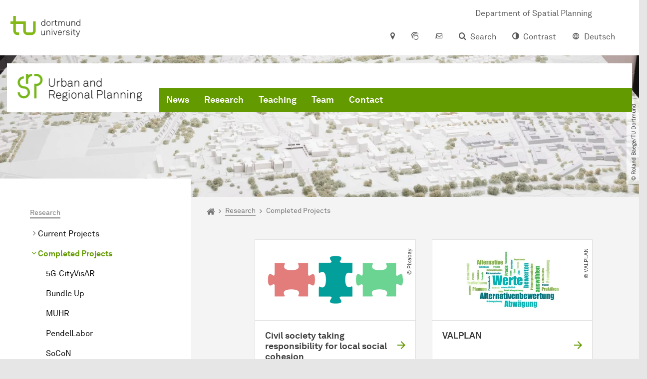

--- FILE ---
content_type: text/html; charset=utf-8
request_url: https://srp.raumplanung.tu-dortmund.de/en/research/completed-projects/
body_size: 15868
content:
<!DOCTYPE html>
<html dir="ltr" lang="en" class="no-js">
<head>

<meta charset="utf-8">
<!-- 
	TYPO3 CMS supported by mehrwert - https://www.mehrwert.de/

	This website is powered by TYPO3 - inspiring people to share!
	TYPO3 is a free open source Content Management Framework initially created by Kasper Skaarhoj and licensed under GNU/GPL.
	TYPO3 is copyright 1998-2026 of Kasper Skaarhoj. Extensions are copyright of their respective owners.
	Information and contribution at https://typo3.org/
-->



<title>Completed Projects - SRP - TU Dortmund</title>
<meta http-equiv="x-ua-compatible" content="IE=edge" />
<meta name="generator" content="TYPO3 CMS" />
<meta name="description" content="Abgeschlossene Forschungsprojekte am Fachgebiet Stadt- und Regionalplanung" />
<meta name="viewport" content="width=device-width, initial-scale=1" />
<meta name="robots" content="index,follow" />
<meta name="author" content="TU Dortmund" />
<meta property="og:description" content="Abgeschlossene Forschungsprojekte am Fachgebiet Stadt- und Regionalplanung" />
<meta property="og:type" content="website" />
<meta property="og:title" content="Completed Projects" />
<meta property="og:site_name" content="TU Dortmund" />
<meta property="og:image" content="https://srp.raumplanung.tu-dortmund.de/typo3conf/ext/tudo_base/Resources/Public/Images/tu-dortmund-logo-social.png" />
<meta name="twitter:card" content="summary" />
<meta name="apple-mobile-web-app-capable" content="no" />
<meta name="format-detection" content="telephone=no" />
<meta name="revisit-after" content="10 days" />


<link rel="stylesheet" href="/typo3temp/assets/compressed/merged-b5c294cdf6aa677b53cf46afebe66dea-b6e1e1d4992b6c3dd9bf6081e536d9f7.css?1764087063" media="all">






<link rel="prev" href="/en/research/current-projects/"><link rel="next" href="/en/research/dissertations/">    <script type="text/javascript">
        var html = document.getElementsByTagName('html')[0];
        html.setAttribute('class', 'js');
    </script>


        
    



    <meta name="msapplication-square70x70logo" content="/storages/srp-raumplanung/_processed_/e/1/csm_230629_SRP_Logo_CMYK_EN_Zeichenflaeche_1_dbfec8dcf6.png">
    <meta name="msapplication-square150x150logo" content="/storages/srp-raumplanung/_processed_/e/1/csm_230629_SRP_Logo_CMYK_EN_Zeichenflaeche_1_c2b53ff28f.png">
    <meta name="msapplication-square310x310logo" content="/storages/srp-raumplanung/_processed_/e/1/csm_230629_SRP_Logo_CMYK_EN_Zeichenflaeche_1_6f31465347.png">
    <meta name="msapplication-TileImage" content="/storages/srp-raumplanung/_processed_/e/1/csm_230629_SRP_Logo_CMYK_EN_Zeichenflaeche_1_56d559d623.png">
    <link rel="apple-touch-icon-precomposed" href="/storages/srp-raumplanung/_processed_/e/1/csm_230629_SRP_Logo_CMYK_EN_Zeichenflaeche_1_7af9709221.png">
    <link rel="apple-touch-icon-precomposed" sizes="57x57" href="/storages/srp-raumplanung/_processed_/e/1/csm_230629_SRP_Logo_CMYK_EN_Zeichenflaeche_1_0276791b10.png">
    <link rel="apple-touch-icon-precomposed" sizes="60x60" href="/storages/srp-raumplanung/_processed_/e/1/csm_230629_SRP_Logo_CMYK_EN_Zeichenflaeche_1_cef332a632.png">
    <link rel="apple-touch-icon-precomposed" sizes="76x76" href="/storages/srp-raumplanung/_processed_/e/1/csm_230629_SRP_Logo_CMYK_EN_Zeichenflaeche_1_00dfa8e237.png">
    <link rel="apple-touch-icon-precomposed" sizes="120x120" href="/storages/srp-raumplanung/_processed_/e/1/csm_230629_SRP_Logo_CMYK_EN_Zeichenflaeche_1_32b3b1c1f6.png">
    <link rel="apple-touch-icon-precomposed" sizes="152x152" href="/storages/srp-raumplanung/_processed_/e/1/csm_230629_SRP_Logo_CMYK_EN_Zeichenflaeche_1_e51981018a.png">
    <link rel="apple-touch-icon-precomposed" sizes="180x180" href="/storages/srp-raumplanung/_processed_/e/1/csm_230629_SRP_Logo_CMYK_EN_Zeichenflaeche_1_7af9709221.png">
    <link rel="shortcut icon" href="/storages/srp-raumplanung/_processed_/e/1/csm_230629_SRP_Logo_CMYK_EN_Zeichenflaeche_1_0377481347.png">
    <link rel="icon" type="image/png" sizes="64x64" href="/storages/srp-raumplanung/_processed_/e/1/csm_230629_SRP_Logo_CMYK_EN_Zeichenflaeche_1_260f1e391a.png">




<link rel="canonical" href="https://srp.raumplanung.tu-dortmund.de/en/research/completed-projects/"/>

<link rel="alternate" hreflang="de" href="https://srp.raumplanung.tu-dortmund.de/forschung/abgeschlossene-projekte/"/>
<link rel="alternate" hreflang="en" href="https://srp.raumplanung.tu-dortmund.de/en/research/completed-projects/"/>
<link rel="alternate" hreflang="x-default" href="https://srp.raumplanung.tu-dortmund.de/forschung/abgeschlossene-projekte/"/>
</head>
<body id="p25090" class="page-25090 pagelevel-3 language-1 backendlayout-pagets__subnavigation_left_4_rows layout-0 logo-variant-3" data-page-uid="25090">




<span id="top" tabindex="-1"></span>





<div class="accessible-jump-links">
    

    
        <a href="#breadcrumb" class="visually-hidden-focusable onfocus-top-left">
            To path indicator
        </a>
    

    
        <a href="#content" class="visually-hidden-focusable onfocus-top-left">
            Subpages of “Research“
        </a>
    

    
            <a href="#nav_container_brand" class="visually-hidden-focusable onfocus-top-left">
                To navigation
            </a>
        

    <a href="#quick-access" class="visually-hidden-focusable onfocus-top-left">
        To quick access
    </a>

    <a href="#footer" class="visually-hidden-focusable onfocus-top-left">
        To footer with other services
    </a>
</div>





<a href="#content" class="visually-hidden-focusable onfocus-top-left">
    To content
</a>





    <div class="c-header-branding c-header-branding--visible" data-nosnippet>
        <div class="c-header-branding--mobile">
            <div class="parent-faculty">
                <a href="/en/">
                    
                            <img src="/storages/srp-raumplanung/r/Bilder/SRP_Logo/230629_SRP_Logo_CMYK_EN_Zeichenflaeche_1.png" width="562" height="127" alt="" />
                        
                </a>
            </div>
        </div>
        
            
                <div class="c-header-branding--desktop">
                    <a href="https://raumplanung.tu-dortmund.de/en/" target="_blank">
                        <span>Department of Spatial Planning</span>
                    </a>
                </div>
            
        
    </div>



    <nav class="c-quickaccess-bar c-quickaccess-bar--desktop">
        <div class="c-quickaccess-bar__left" data-nosnippet>
            <div class="site-logo logo">
                <a class="navbar-brand" href="https://www.tu-dortmund.de/en/">
                    <span class="visually-hidden">To the home page</span>
                    <img alt="Technische Universität Dortmund" src="/typo3conf/ext/tudo_base/Resources/Public/Images/tu-dortmund-logo-claim-en.svg" width="338" height="55" />
                </a>
            </div>
        </div>
        <div class="c-quickaccess-bar__center" data-nosnippet>
            
                <nav id="quick-access" class="c-quickaccess-bar__navigation">
                    
                    
                    
                    
                    
                        


        <a title="Location &amp; approach"
           href="#quickaccess-content-directions"
           class="c-quickaccess-bar__anchor toggle-offcanvas js-toggle-meta-flyout"
           aria-expanded="false"
           aria-controls="quickaccess-content-directions"
           tabindex="0">
            <span class="c-quickaccess-bar-anchor__icon quickaccess-directions" aria-hidden="true"></span>
            <span class="c-quickaccess-bar-anchor__text">Location &amp; approach</span>
        </a>
    



                    
                    
                        


        

<section
    id="quickaccess-content-directions"
    class="c-quickaccess-bar__content c-quickaccess-bar__content--hidden"
    tabindex="-1"
>
    <h3 class="ml-3">Location &amp; approach</h3>

    <div class="row">
        
                <div class="col-md-8">
                    












        
        

                <div id="c" class="frame frame- frame-layout- frame-type- frame-space-before-none frame-space-after-none">
                    <div class="frame-container">
                        <div class="frame-inner">
                            
                            
                                



                            
                            
                                    
                                        



                                    
                                
                            
    

                            
                                



                            
                            
                                



                            
                        </div>
                    </div>
                </div>

            
    


                </div>
            
    </div>

    <a href="#" class="c-quickaccess-bar-content__icon icon-close" tabindex="0">
        <span class="icon" aria-hidden="true"></span>
        <span class="visually-hidden">Close Meta-Navigation</span>
    </a>
</section>



    



                    
                    
                    
                    
                        


        <a title="ServicePortal"
           class="c-quickaccess-bar__anchor toggle-offcanvas"
           href="https://service.tu-dortmund.de/en/home/"
           target="_blank"
           rel="noreferrer"
           tabindex="0">
            <span class="c-quickaccess-bar-anchor__icon quickaccess-service-portal" aria-hidden="true"></span>
            <span class="c-quickaccess-bar-anchor__text">ServicePortal</span>
        </a>
    



                    
                    
                        


        <a title="UniMail"
           class="c-quickaccess-bar__anchor toggle-offcanvas"
           href="https://webmail.tu-dortmund.de/"
           target="_blank"
           rel="noreferrer"
           tabindex="0">
            <span class="c-quickaccess-bar-anchor__icon quickaccess-unimail" aria-hidden="true"></span>
            <span class="c-quickaccess-bar-anchor__text">UniMail</span>
        </a>
    



                    
                </nav>
            
        </div>
        <div class="c-quickaccess-bar__right" data-nosnippet>
            
                
                    


        <a title="Search"
           href="#quickaccess-content-search"
           class="c-quickaccess-bar__anchor toggle-offcanvas js-toggle-meta-flyout"
           aria-expanded="false"
           aria-controls="quickaccess-content-search"
           tabindex="0">
            <span class="c-quickaccess-bar-anchor__icon quickaccess-search" aria-hidden="true"></span>
            <span class="c-quickaccess-bar-anchor__text">Search</span>
        </a>
    



                
                
                    


        

<section
    id="quickaccess-content-search"
    class="c-quickaccess-bar__content c-quickaccess-bar__content--hidden"
    tabindex="-1"
    role="search"
>
    <h3>Search</h3>

    <form class="search-form" action="/en/search/">
        <div class="container">
            <div class="row">
                <div class="col mb-4">
                    <div class="input-group">
                        <label for="sterm" class="visually-hidden">Search</label>
                        <input type="text" class="form-control" id="sterm" data-quickaccess-solr-q
                               placeholder="Search for name, ..." name="tx_solr[q]">
                        <div class="input-group-append">
                            <button class="btn btn-primary icon-btn icon-search no-txt" type="submit">
                                <span class="btntxt visually-hidden">Search</span>
                                <span class="icon" aria-hidden="true"></span>
                            </button>
                        </div>
                    </div>
                </div>
            </div>
        </div>
    </form>

    <form action="/en/people-search/">
        <div class="container">
            <div class="row">
                <input type="hidden" name="tx_tudoitmc_personsearch[q]" data-quickaccess-personsearch-q>
                <div class="col mb-4">
                    <div class="input-group">
                        <button class="btn btn-primary icon-btn" type="submit">
                            <span class="btntxt">People Search</span>
                            <span class="icon" aria-hidden="true"></span>
                        </button>
                    </div>
                </div>
            </div>
        </div>
    </form>

    <a href="#" class="c-quickaccess-bar-content__icon icon-close" tabindex="0">
        <span class="icon" aria-hidden="true"></span>
        <span class="visually-hidden">Close Meta-Navigation</span>
    </a>
</section>

    



                
            
            
                


        <a title="Contrast"
           class="c-quickaccess-bar__anchor toggle-offcanvas js-contrastswitch"
           href="">
            <span class="c-quickaccess-bar-anchor__icon quickaccess-contrastswitch" aria-hidden="true"></span>
            <span class="c-quickaccess-bar-anchor__text">Contrast</span>
        </a>
    



            
            
                
                    


        
            
                    
                        
                                
                                    
                                            
                                                    <a tabindex="0" class="c-quickaccess-bar__anchor toggle-offcanvas" href="/forschung/abgeschlossene-projekte/">
                                                        <span class="c-quickaccess-bar-anchor__icon quickaccess-language quickaccess-language--de" aria-hidden="true"></span>
                                                        <span class="c-quickaccess-bar-anchor__text">Deutsch</span>
                                                    </a>
                                                
                                        
                                
                                    
                                            
                                        
                                
                            
                    
                        
                    
                
        
    



                
            
        </div>
    </nav>

    <nav class="c-quickaccess-bar c-quickaccess-bar-top c-quickaccess-bar--mobile">
        <div class="site-logo logo" data-nosnippet>
            <a class="navbar-brand" href="https://www.tu-dortmund.de/en/">
                <span class="visually-hidden">To the home page</span>
                <img alt="Technische Universität Dortmund" src="/typo3conf/ext/tudo_base/Resources/Public/Images/tu-dortmund-logo-claim-en.svg" width="338" height="55" />
            </a>
        </div>
        <div class="c-quickaccess-bar-mobile__nosnippet-container" data-nosnippet>
            
                


        <a title="Contrast"
           class="c-quickaccess-bar__anchor toggle-offcanvas js-contrastswitch"
           href="">
            <span class="c-quickaccess-bar-anchor__icon quickaccess-contrastswitch" aria-hidden="true"></span>
            <span class="c-quickaccess-bar-anchor__text">Contrast</span>
        </a>
    



            
            
                
                    


        
            
                    
                        
                                
                                    
                                            
                                                    <a tabindex="0" class="c-quickaccess-bar__anchor toggle-offcanvas" href="/forschung/abgeschlossene-projekte/">
                                                        <span class="c-quickaccess-bar-anchor__icon quickaccess-language quickaccess-language--de" aria-hidden="true"></span>
                                                        <span class="c-quickaccess-bar-anchor__text">Deutsch</span>
                                                    </a>
                                                
                                        
                                
                                    
                                            
                                        
                                
                            
                    
                        
                    
                
        
    



                
            
        </div>
    </nav>

    
        <nav class="c-quickaccess-bar c-quickaccess-bar-bottom c-quickaccess-bar--mobile">
            <div class="c-quickaccess-bar__bottom" data-nosnippet>
                <div class="c-quickaccess-bar-bottom__hamburger">
                    <div class="icon-hamburger">
                        <span class="icon" aria-hidden="true"></span>
                    </div>
                </div>

                <nav id="quick-access" class="c-quickaccess-bar__navigation">
                    <div class="c-quickaccess-bar-bottom__items">
                        
                            


        <a title="Search"
           href="#quickaccess-content-search"
           class="c-quickaccess-bar__anchor toggle-offcanvas js-toggle-meta-flyout"
           aria-expanded="false"
           aria-controls="quickaccess-content-search"
           tabindex="0">
            <span class="c-quickaccess-bar-anchor__icon quickaccess-search" aria-hidden="true"></span>
            <span class="c-quickaccess-bar-anchor__text">Search</span>
        </a>
    



                        
                        
                            


        

<section
    id="quickaccess-content-search"
    class="c-quickaccess-bar__content c-quickaccess-bar__content--hidden"
    tabindex="-1"
    role="search"
>
    <h3>Search</h3>

    <form class="search-form" action="/en/search/">
        <div class="container">
            <div class="row">
                <div class="col mb-4">
                    <div class="input-group">
                        <label for="sterm" class="visually-hidden">Search</label>
                        <input type="text" class="form-control" id="sterm" data-quickaccess-solr-q
                               placeholder="Search for name, ..." name="tx_solr[q]">
                        <div class="input-group-append">
                            <button class="btn btn-primary icon-btn icon-search no-txt" type="submit">
                                <span class="btntxt visually-hidden">Search</span>
                                <span class="icon" aria-hidden="true"></span>
                            </button>
                        </div>
                    </div>
                </div>
            </div>
        </div>
    </form>

    <form action="/en/people-search/">
        <div class="container">
            <div class="row">
                <input type="hidden" name="tx_tudoitmc_personsearch[q]" data-quickaccess-personsearch-q>
                <div class="col mb-4">
                    <div class="input-group">
                        <button class="btn btn-primary icon-btn" type="submit">
                            <span class="btntxt">People Search</span>
                            <span class="icon" aria-hidden="true"></span>
                        </button>
                    </div>
                </div>
            </div>
        </div>
    </form>

    <a href="#" class="c-quickaccess-bar-content__icon icon-close" tabindex="0">
        <span class="icon" aria-hidden="true"></span>
        <span class="visually-hidden">Close Meta-Navigation</span>
    </a>
</section>

    



                        
                        
                        
                        
                        
                        
                        
                        
                            


        <a title="Location &amp; approach"
           href="#quickaccess-content-directions"
           class="c-quickaccess-bar__anchor toggle-offcanvas js-toggle-meta-flyout"
           aria-expanded="false"
           aria-controls="quickaccess-content-directions"
           tabindex="0">
            <span class="c-quickaccess-bar-anchor__icon quickaccess-directions" aria-hidden="true"></span>
            <span class="c-quickaccess-bar-anchor__text">Location &amp; approach</span>
        </a>
    



                        
                        
                            


        

<section
    id="quickaccess-content-directions"
    class="c-quickaccess-bar__content c-quickaccess-bar__content--hidden"
    tabindex="-1"
>
    <h3 class="ml-3">Location &amp; approach</h3>

    <div class="row">
        
                <div class="col-md-8">
                    












        
        

                <div id="c" class="frame frame- frame-layout- frame-type- frame-space-before-none frame-space-after-none">
                    <div class="frame-container">
                        <div class="frame-inner">
                            
                            
                                



                            
                            
                                    
                                        



                                    
                                
                            
    

                            
                                



                            
                            
                                



                            
                        </div>
                    </div>
                </div>

            
    


                </div>
            
    </div>

    <a href="#" class="c-quickaccess-bar-content__icon icon-close" tabindex="0">
        <span class="icon" aria-hidden="true"></span>
        <span class="visually-hidden">Close Meta-Navigation</span>
    </a>
</section>



    



                        
                        
                            


        <a title="ServicePortal"
           class="c-quickaccess-bar__anchor toggle-offcanvas"
           href="https://service.tu-dortmund.de/en/home/"
           target="_blank"
           rel="noreferrer"
           tabindex="0">
            <span class="c-quickaccess-bar-anchor__icon quickaccess-service-portal" aria-hidden="true"></span>
            <span class="c-quickaccess-bar-anchor__text">ServicePortal</span>
        </a>
    



                        
                        
                            


        <a title="UniMail"
           class="c-quickaccess-bar__anchor toggle-offcanvas"
           href="https://webmail.tu-dortmund.de/"
           target="_blank"
           rel="noreferrer"
           tabindex="0">
            <span class="c-quickaccess-bar-anchor__icon quickaccess-unimail" aria-hidden="true"></span>
            <span class="c-quickaccess-bar-anchor__text">UniMail</span>
        </a>
    



                        
                    </div>
                </nav>
            </div>
        </nav>
    




<div class="wrapper">
    
    
    


    <header class="c-header">
        <div class="site-nav site-nav-main nav-main-overlay" data-nosnippet>
            <div id="nav_main" class="nav-main nav-main--offset-faculty">
                <div class="c-navigation c-navigation--desktop">
                    
    <nav class="nav-main-inner navbar navbar-expand-lg" aria-label="Navigation overview">

        <div class="site-logo logo site-logo-faculty site-logo-faculty-img">
            <a class="navbar-brand" href="/en/">
                <span class="visually-hidden">To the home page</span>
                
                        <img data-no-inject="" src="/storages/srp-raumplanung/_processed_/e/1/csm_230629_SRP_Logo_CMYK_EN_Zeichenflaeche_1_503d126476.png" width="292" height="66" alt="" />
                    
            </a>
        </div>

        <div class="header-navigation-bar" id="navbar_supported_content">
            
                    
    <div id="nav_container_brand" class="nav-container" tabindex="-1">
        


    <ul class="nav navbar-nav navbar-main menu menu--brand menu--level-1" data-header="navigation">
        
            
        <li class="nav-item nav-item--level-1  "
            data-page-uid="26229">
            
                    
    <a class="nav-link"
       href="/en/news-1/" >
    News
    </a>

                
        </li>
    

            
        <li class="nav-item nav-item--level-1 active dropdown has-sub-navigation"
            data-page-uid="25084">
            
                    
    <a class="nav-link dropdown-toggle"
       data-bs-toggle="dropdown" aria-haspopup="true" aria-expanded="false" data-bs-target="#university-dropdown-25084"
       href="/en/research/" >
    Research
    </a>

    <div class="dropdown-container dropdown-container--offset" id="university-dropdown-25084">
        <div class="dropdown-menu">
            <div class="dropdown-menu__content">
                <div class="teaser">
                    <div class="teaser__image">
                        
                            
                        
                    </div>
                    <div class="teaser__text">
                        <p>
                            Here you will find information on our current and completed research projects.
                        </p>
                    </div>
                </div>
            </div>

            <div class="dropdown-menu__menu">
                <ul class="menu menu--level-2">
                    <li class="nav-item nav-item--level-2">
                        <a class="nav-link nav-link--level-2-title"
                           href="/en/research/" >
                            Research
                        </a>
                    </li>
                    
                        
                                <li class="nav-item nav-item--level-2  ">
                                    
                                            <div class="nav-link-container">
                                                <a class="nav-link"
                                                   href="/en/research/current-projects/" >
                                                Current Projects
                                                </a>

                                                <a href="#"
                                                   class="nav-link menu-toggle btn icon-btn no-txt icon-angle-right"
                                                   data-bs-toggle="menu-25091"
                                                   aria-haspopup="true"
                                                   aria-expanded="false"
                                                   aria-controls="menu-25091">
                                                    <span class="icon" aria-hidden="true"></span>
                                                    <span class="visually-hidden">
                                                        Show submenu for “Current Projects“
                                                    </span>
                                                </a>
                                            </div>

                                            <ul id="menu-25091" class="menu menu--level-3">
                                                
                                                    
                                                            <li class="nav-item nav-item--level-3  ">
                                                                
                                                                        <a class="nav-link"
                                                                           href="/en/research/current-projects/exisiting-buildings-as-a-resource/" >
                                                                        Exisiting buildings as a resource
                                                                        </a>
                                                                    
                                                            </li>
                                                        
                                                
                                                    
                                                            <li class="nav-item nav-item--level-3  ">
                                                                
                                                                        <a class="nav-link"
                                                                           href="/en/research/current-projects/nawiswf/" >
                                                                        NAWISWF
                                                                        </a>
                                                                    
                                                            </li>
                                                        
                                                
                                                    
                                                            <li class="nav-item nav-item--level-3  ">
                                                                
                                                                        <a class="nav-link"
                                                                           href="/en/research/current-projects/uprun/" >
                                                                        UPRUN
                                                                        </a>
                                                                    
                                                            </li>
                                                        
                                                
                                            </ul>
                                        
                                </li>
                            
                    
                        
                                <li class="nav-item nav-item--level-2 active current">
                                    
                                            <div class="nav-link-container">
                                                <a class="nav-link"
                                                   href="/en/research/completed-projects/" >
                                                Completed Projects
                                                </a>

                                                <a href="#"
                                                   class="nav-link menu-toggle btn icon-btn no-txt icon-angle-right"
                                                   data-bs-toggle="menu-25090"
                                                   aria-haspopup="true"
                                                   aria-expanded="false"
                                                   aria-controls="menu-25090">
                                                    <span class="icon" aria-hidden="true"></span>
                                                    <span class="visually-hidden">
                                                        Show submenu for “Completed Projects“
                                                    </span>
                                                </a>
                                            </div>

                                            <ul id="menu-25090" class="menu menu--level-3">
                                                
                                                    
                                                            <li class="nav-item nav-item--level-3  ">
                                                                
                                                                        <a class="nav-link"
                                                                           href="/en/research/current-projects/5g-cityvisar/" >
                                                                        5G-CityVisAR
                                                                        </a>
                                                                    
                                                            </li>
                                                        
                                                
                                                    
                                                            <li class="nav-item nav-item--level-3  ">
                                                                
                                                                        <a class="nav-link"
                                                                           href="/en/research/completed-projects/bundle-up/" >
                                                                        Bundle Up
                                                                        </a>
                                                                    
                                                            </li>
                                                        
                                                
                                                    
                                                            <li class="nav-item nav-item--level-3  ">
                                                                
                                                                        <a class="nav-link"
                                                                           href="/en/research/completed-projects/muhr/" >
                                                                        MUHR
                                                                        </a>
                                                                    
                                                            </li>
                                                        
                                                
                                                    
                                                            <li class="nav-item nav-item--level-3  ">
                                                                
                                                                        <a class="nav-link"
                                                                           href="/en/research/completed-projects/pendellabor/" >
                                                                        PendelLabor
                                                                        </a>
                                                                    
                                                            </li>
                                                        
                                                
                                                    
                                                            <li class="nav-item nav-item--level-3  ">
                                                                
                                                                        <a class="nav-link"
                                                                           href="/en/research/current-projects/socon/" >
                                                                        SoCoN
                                                                        </a>
                                                                    
                                                            </li>
                                                        
                                                
                                                    
                                                            <li class="nav-item nav-item--level-3  ">
                                                                
                                                                        <a class="nav-link"
                                                                           href="/en/research/completed-projects/tempaland/" >
                                                                        TempALand
                                                                        </a>
                                                                    
                                                            </li>
                                                        
                                                
                                                    
                                                            <li class="nav-item nav-item--level-3  ">
                                                                
                                                                        <a class="nav-link"
                                                                           href="/en/research/completed-projects/valplan/" >
                                                                        VALPLAN
                                                                        </a>
                                                                    
                                                            </li>
                                                        
                                                
                                                    
                                                            <li class="nav-item nav-item--level-3  ">
                                                                
                                                                        <a class="nav-link"
                                                                           href="/en/research/completed-projects/civil-society-taking-responsibility-for-social-cohesion/" >
                                                                        Civil society taking responsibility for social cohesion
                                                                        </a>
                                                                    
                                                            </li>
                                                        
                                                
                                            </ul>
                                        
                                </li>
                            
                    
                        
                                <li class="nav-item nav-item--level-2  ">
                                    
                                            <a class="nav-link"
                                               href="/en/research/dissertations/" >
                                            Dissertations
                                            </a>
                                        
                                </li>
                            
                    
                        
                                <li class="nav-item nav-item--level-2  ">
                                    
                                            <a class="nav-link"
                                               href="/en/research/publications/" >
                                            Publications
                                            </a>
                                        
                                </li>
                            
                    
                        
                                <li class="nav-item nav-item--level-2  ">
                                    
                                            <a class="nav-link"
                                               href="/en/research/srpapers/" >
                                            SRPapers
                                            </a>
                                        
                                </li>
                            
                    
                </ul>
            </div>
        </div>
    </div>

    <a href="#" class="btn icon-btn no-txt sub-navigation-trigger d-lg-none">
        <span class="visually-hidden"> Show submenu for “Research“</span>
        <span class="icon" aria-hidden="true"></span>
    </a>

                
        </li>
    

            
        <li class="nav-item nav-item--level-1  dropdown has-sub-navigation"
            data-page-uid="25093">
            
                    
    <a class="nav-link dropdown-toggle"
       data-bs-toggle="dropdown" aria-haspopup="true" aria-expanded="false" data-bs-target="#university-dropdown-25093"
       href="/en/teaching/" >
    Teaching
    </a>

    <div class="dropdown-container dropdown-container--offset" id="university-dropdown-25093">
        <div class="dropdown-menu">
            <div class="dropdown-menu__content">
                <div class="teaser">
                    <div class="teaser__image">
                        
                            
                        
                    </div>
                    <div class="teaser__text">
                        <p>
                            Here you will find information on our current courses.
                        </p>
                    </div>
                </div>
            </div>

            <div class="dropdown-menu__menu">
                <ul class="menu menu--level-2">
                    <li class="nav-item nav-item--level-2">
                        <a class="nav-link nav-link--level-2-title"
                           href="/en/teaching/" >
                            Teaching
                        </a>
                    </li>
                    
                        
                                <li class="nav-item nav-item--level-2  ">
                                    
                                            <a class="nav-link"
                                               href="/en/teaching/english-courses/" >
                                            Courses held in English
                                            </a>
                                        
                                </li>
                            
                    
                </ul>
            </div>
        </div>
    </div>

    <a href="#" class="btn icon-btn no-txt sub-navigation-trigger d-lg-none">
        <span class="visually-hidden"> Show submenu for “Teaching“</span>
        <span class="icon" aria-hidden="true"></span>
    </a>

                
        </li>
    

            
        <li class="nav-item nav-item--level-1  dropdown has-sub-navigation"
            data-page-uid="26299">
            
                    
    <a class="nav-link dropdown-toggle"
       data-bs-toggle="dropdown" aria-haspopup="true" aria-expanded="false" data-bs-target="#university-dropdown-26299"
       href="/en/team/" >
    Team
    </a>

    <div class="dropdown-container dropdown-container--offset" id="university-dropdown-26299">
        <div class="dropdown-menu">
            <div class="dropdown-menu__content">
                <div class="teaser">
                    <div class="teaser__image">
                        
                            
                        
                    </div>
                    <div class="teaser__text">
                        <p>
                            Here you will find information on our team.
                        </p>
                    </div>
                </div>
            </div>

            <div class="dropdown-menu__menu">
                <ul class="menu menu--level-2">
                    <li class="nav-item nav-item--level-2">
                        <a class="nav-link nav-link--level-2-title"
                           href="/en/team/" >
                            Team
                        </a>
                    </li>
                    
                        
                                <li class="nav-item nav-item--level-2  ">
                                    
                                            <a class="nav-link"
                                               href="/en/team/head-of-research-group/" >
                                            Head of Research Group
                                            </a>
                                        
                                </li>
                            
                    
                        
                                <li class="nav-item nav-item--level-2  ">
                                    
                                            <a class="nav-link"
                                               href="/en/team/office/" >
                                            Secretary&#039;s Office
                                            </a>
                                        
                                </li>
                            
                    
                        
                                <li class="nav-item nav-item--level-2  ">
                                    
                                            <div class="nav-link-container">
                                                <a class="nav-link"
                                                   href="/en/team/staff/" >
                                                Scientific Staff Members
                                                </a>

                                                <a href="#"
                                                   class="nav-link menu-toggle btn icon-btn no-txt icon-angle-right"
                                                   data-bs-toggle="menu-26310"
                                                   aria-haspopup="true"
                                                   aria-expanded="false"
                                                   aria-controls="menu-26310">
                                                    <span class="icon" aria-hidden="true"></span>
                                                    <span class="visually-hidden">
                                                        Show submenu for “Scientific Staff Members“
                                                    </span>
                                                </a>
                                            </div>

                                            <ul id="menu-26310" class="menu menu--level-3">
                                                
                                                    
                                                            <li class="nav-item nav-item--level-3  ">
                                                                
                                                                        <a class="nav-link"
                                                                           href="/en/team/staff/negin-amiri-msc/" >
                                                                        Negin Amiri, M.Sc.
                                                                        </a>
                                                                    
                                                            </li>
                                                        
                                                
                                                    
                                                            <li class="nav-item nav-item--level-3  ">
                                                                
                                                                        <a class="nav-link"
                                                                           href="/en/team/staff/bongers-roemer/" >
                                                                        Sabine Bongers-Römer, M.Sc.
                                                                        </a>
                                                                    
                                                            </li>
                                                        
                                                
                                                    
                                                            <li class="nav-item nav-item--level-3  ">
                                                                
                                                                        <a class="nav-link"
                                                                           href="/en/team/staff/eltner/" >
                                                                        Thomas Eltner, M.Sc.
                                                                        </a>
                                                                    
                                                            </li>
                                                        
                                                
                                                    
                                                            <li class="nav-item nav-item--level-3  ">
                                                                
                                                                        <a class="nav-link"
                                                                           href="/en/team/staff/hangebruch/" >
                                                                        Dipl.-Ing. Nina Hangebruch
                                                                        </a>
                                                                    
                                                            </li>
                                                        
                                                
                                                    
                                                            <li class="nav-item nav-item--level-3  ">
                                                                
                                                                        <a class="nav-link"
                                                                           href="/en/team/staff/ruediger/" >
                                                                        Dr.-Ing. Andrea Rüdiger
                                                                        </a>
                                                                    
                                                            </li>
                                                        
                                                
                                                    
                                                            <li class="nav-item nav-item--level-3  ">
                                                                
                                                                        <a class="nav-link"
                                                                           href="/en/team/staff/sievers/" >
                                                                        Lars Sievers, M.Sc.
                                                                        </a>
                                                                    
                                                            </li>
                                                        
                                                
                                            </ul>
                                        
                                </li>
                            
                    
                        
                                <li class="nav-item nav-item--level-2  ">
                                    
                                            <div class="nav-link-container">
                                                <a class="nav-link"
                                                   href="/en/team/associate-lecturers/" >
                                                Associate Lecturers
                                                </a>

                                                <a href="#"
                                                   class="nav-link menu-toggle btn icon-btn no-txt icon-angle-right"
                                                   data-bs-toggle="menu-26554"
                                                   aria-haspopup="true"
                                                   aria-expanded="false"
                                                   aria-controls="menu-26554">
                                                    <span class="icon" aria-hidden="true"></span>
                                                    <span class="visually-hidden">
                                                        Show submenu for “Associate Lecturers“
                                                    </span>
                                                </a>
                                            </div>

                                            <ul id="menu-26554" class="menu menu--level-3">
                                                
                                                    
                                                            <li class="nav-item nav-item--level-3  ">
                                                                
                                                                        <a class="nav-link"
                                                                           href="/en/team/associate-lecturers/stapperfenne/" >
                                                                        Dipl.-Ing. Ingo Stapperfenne, Bauass.
                                                                        </a>
                                                                    
                                                            </li>
                                                        
                                                
                                                    
                                                            <li class="nav-item nav-item--level-3  ">
                                                                
                                                                        <a class="nav-link"
                                                                           href="/en/team/associate-lecturers/goehre/" >
                                                                        Dipl.-Ing. Ulrich Göhre, Bauass.
                                                                        </a>
                                                                    
                                                            </li>
                                                        
                                                
                                                    
                                                            <li class="nav-item nav-item--level-3  ">
                                                                
                                                                        <a class="nav-link"
                                                                           href="/en/team/associate-lecturers/lbreil/" >
                                                                        Lukas Breil, M.Sc.
                                                                        </a>
                                                                    
                                                            </li>
                                                        
                                                
                                                    
                                                            <li class="nav-item nav-item--level-3  ">
                                                                
                                                                        <a class="nav-link"
                                                                           href="/en/team/associate-lecturers/kopec/" >
                                                                        Jacob Kopec, M.Sc.
                                                                        </a>
                                                                    
                                                            </li>
                                                        
                                                
                                                    
                                                            <li class="nav-item nav-item--level-3  ">
                                                                
                                                                        <a class="nav-link"
                                                                           href="/en/team/associate-lecturers/rosenberg/" >
                                                                        Vinzenz Rosenberg, M.Sc.
                                                                        </a>
                                                                    
                                                            </li>
                                                        
                                                
                                            </ul>
                                        
                                </li>
                            
                    
                        
                                <li class="nav-item nav-item--level-2  ">
                                    
                                            <div class="nav-link-container">
                                                <a class="nav-link"
                                                   href="/en/team/student-assistants/" >
                                                Student Assistants
                                                </a>

                                                <a href="#"
                                                   class="nav-link menu-toggle btn icon-btn no-txt icon-angle-right"
                                                   data-bs-toggle="menu-26473"
                                                   aria-haspopup="true"
                                                   aria-expanded="false"
                                                   aria-controls="menu-26473">
                                                    <span class="icon" aria-hidden="true"></span>
                                                    <span class="visually-hidden">
                                                        Show submenu for “Student Assistants“
                                                    </span>
                                                </a>
                                            </div>

                                            <ul id="menu-26473" class="menu menu--level-3">
                                                
                                                    
                                                            <li class="nav-item nav-item--level-3  ">
                                                                
                                                                        <a class="nav-link"
                                                                           href="/en/team/student-assistants/ole-ernst/" >
                                                                        Ole Ernst
                                                                        </a>
                                                                    
                                                            </li>
                                                        
                                                
                                                    
                                                            <li class="nav-item nav-item--level-3  ">
                                                                
                                                                        <a class="nav-link"
                                                                           href="/en/team/student-assistants/frankl/" >
                                                                        Merle Frankl
                                                                        </a>
                                                                    
                                                            </li>
                                                        
                                                
                                                    
                                                            <li class="nav-item nav-item--level-3  ">
                                                                
                                                                        <a class="nav-link"
                                                                           href="/en/team/student-assistants/jasper-mevenkamp/" >
                                                                        Jasper Mevenkamp
                                                                        </a>
                                                                    
                                                            </li>
                                                        
                                                
                                                    
                                                            <li class="nav-item nav-item--level-3  ">
                                                                
                                                                        <a class="nav-link"
                                                                           href="/en/team/student-assistants/nagel/" >
                                                                        Luisa Nagel
                                                                        </a>
                                                                    
                                                            </li>
                                                        
                                                
                                                    
                                                            <li class="nav-item nav-item--level-3  ">
                                                                
                                                                        <a class="nav-link"
                                                                           href="/en/team/student-assistants/ploetz/" >
                                                                        Björn Plötz
                                                                        </a>
                                                                    
                                                            </li>
                                                        
                                                
                                                    
                                                            <li class="nav-item nav-item--level-3  ">
                                                                
                                                                        <a class="nav-link"
                                                                           href="/en/team/student-assistants/malte-sauer/" >
                                                                        Malte Sauer
                                                                        </a>
                                                                    
                                                            </li>
                                                        
                                                
                                                    
                                                            <li class="nav-item nav-item--level-3  ">
                                                                
                                                                        <a class="nav-link"
                                                                           href="/en/team/student-assistants/nikolaus-werner/" >
                                                                        Nikolaus Werner
                                                                        </a>
                                                                    
                                                            </li>
                                                        
                                                
                                            </ul>
                                        
                                </li>
                            
                    
                        
                                <li class="nav-item nav-item--level-2  ">
                                    
                                            <div class="nav-link-container">
                                                <a class="nav-link"
                                                   href="/en/team/alumni/" >
                                                Alumni
                                                </a>

                                                <a href="#"
                                                   class="nav-link menu-toggle btn icon-btn no-txt icon-angle-right"
                                                   data-bs-toggle="menu-33036"
                                                   aria-haspopup="true"
                                                   aria-expanded="false"
                                                   aria-controls="menu-33036">
                                                    <span class="icon" aria-hidden="true"></span>
                                                    <span class="visually-hidden">
                                                        Show submenu for “Alumni“
                                                    </span>
                                                </a>
                                            </div>

                                            <ul id="menu-33036" class="menu menu--level-3">
                                                
                                                    
                                                            <li class="nav-item nav-item--level-3  ">
                                                                
                                                                        <a class="nav-link"
                                                                           href="/en/team/staff/bakunowitsch/" >
                                                                        Julija Bakunowitsch, M.Sc.
                                                                        </a>
                                                                    
                                                            </li>
                                                        
                                                
                                                    
                                                            <li class="nav-item nav-item--level-3  ">
                                                                
                                                                        <a class="nav-link"
                                                                           href="/en/team/alumni/baumgart/" >
                                                                        Prof. Dr.-Ing. Sabine Baumgart
                                                                        </a>
                                                                    
                                                            </li>
                                                        
                                                
                                                    
                                                            <li class="nav-item nav-item--level-3  ">
                                                                
                                                                        <a class="nav-link"
                                                                           href="/en/team/associate-lecturers/lukas-arntz-msc/" >
                                                                        Lukas Arntz, M.Sc.
                                                                        </a>
                                                                    
                                                            </li>
                                                        
                                                
                                                    
                                                            <li class="nav-item nav-item--level-3  ">
                                                                
                                                                        <a class="nav-link"
                                                                           href="/en/team/alumni/appelhans/" >
                                                                        Dr.-Ing. Nadine Appelhans
                                                                        </a>
                                                                    
                                                            </li>
                                                        
                                                
                                                    
                                                            <li class="nav-item nav-item--level-3  ">
                                                                
                                                                        <a class="nav-link"
                                                                           href="/en/team/staff/quentin/" >
                                                                        Paula Quentin, M.Sc.
                                                                        </a>
                                                                    
                                                            </li>
                                                        
                                                
                                                    
                                                            <li class="nav-item nav-item--level-3  ">
                                                                
                                                                        <a class="nav-link"
                                                                           href="/en/team/staff/reinecke/" >
                                                                        Eva Reinecke, M.Sc.
                                                                        </a>
                                                                    
                                                            </li>
                                                        
                                                
                                                    
                                                            <li class="nav-item nav-item--level-3  ">
                                                                
                                                                        <a class="nav-link"
                                                                           href="/en/team/alumni/sieber/" >
                                                                        Dr.-Ing. Raphael Sieber
                                                                        </a>
                                                                    
                                                            </li>
                                                        
                                                
                                            </ul>
                                        
                                </li>
                            
                    
                </ul>
            </div>
        </div>
    </div>

    <a href="#" class="btn icon-btn no-txt sub-navigation-trigger d-lg-none">
        <span class="visually-hidden"> Show submenu for “Team“</span>
        <span class="icon" aria-hidden="true"></span>
    </a>

                
        </li>
    

            
        <li class="nav-item nav-item--level-1  "
            data-page-uid="26465">
            
                    
    <a class="nav-link"
       href="/en/contact/" >
    Contact
    </a>

                
        </li>
    

</ul>










    </div>

                
        </div>
    </nav>

                </div>
                <nav class="c-navigation c-navigation--mobile c-navigation--hidden"
                     aria-label="Navigation overview">
                    <div class="c-navigation-mobile__container" id="navbar_supported_content">
                        
                                
    <div id="nav_container_default" class="nav-container" tabindex="-1">
        


    <ul class="menu--level-1" data-header="targetgroups">
        
            
                    <li class="nav-item nav-item--level-1"
                        data-page-uid="26229">
                        
                                
    <a class="nav-link"
       href="/en/news-1/" >
    News
    </a>

                            
                    </li>
                
        
            
                    <li class="nav-item nav-item--level-1 active has-sub-navigation"
                        data-page-uid="25084">
                        
                                
    <a href="#"
       class="menu-toggle btn icon-btn icon-angle-right js-menu-toggle"
       data-bs-toggle="targetgroup-dropdown-25084"
       aria-haspopup="true"
       aria-expanded="false"
       aria-controls="targetgroup-dropdown-25084">
        <span class="icon" aria-hidden="true"></span>
        <span class="btntxt">
            Research
        </span>
    </a>

    <div class="c-navigation-mobile__submenu animation-slide-left c-navigation-mobile-submenu--hidden" id="targetgroup-dropdown-25084">
        <ul class="menu menu--level-2">
            <a href="#" class="c-navigation-mobile-submenu-back level-1">Main Menu</a>
            <a href="/en/research/" class="c-navigation-mobile-active-menu level-3">Research</a>
            
                
                        <li class="nav-item nav-item--level-2  has-sub-navigation">
                            
                                    <div class="nav-link-container">
                                        <a href="#"
                                           class="menu-toggle--level-2 btn icon-btn icon-angle-right js-menu-toggle"
                                           data-bs-toggle="menu-25091"
                                           aria-haspopup="true"
                                           aria-expanded="false"
                                           aria-controls="menu-25091">
                                            <span class="icon" aria-hidden="true"></span>
                                            <span class="btntxt">
                                                Current Projects
                                            </span>
                                        </a>
                                        <div class="c-navigation-mobile__submenu animation-slide-left c-navigation-mobile-submenu--hidden" id="menu-25091">
                                            <ul id="menu-25091" class="menu menu--level-3">
                                                <a href="#" class="c-navigation-mobile-submenu-back level-2">Research</a>
                                                <a href="/en/research/current-projects/" class="c-navigation-mobile-active-menu level-3">Current Projects</a>
                                                
                                                    
                                                            <li class="nav-item nav-item--level-3 has-sub-navigation">
                                                                
                                                                        <a class="nav-link"
                                                                           href="/en/research/current-projects/exisiting-buildings-as-a-resource/" >
                                                                        Exisiting buildings as a resource
                                                                        </a>
                                                                    
                                                            </li>
                                                        
                                                
                                                    
                                                            <li class="nav-item nav-item--level-3 has-sub-navigation">
                                                                
                                                                        <a class="nav-link"
                                                                           href="/en/research/current-projects/nawiswf/" >
                                                                        NAWISWF
                                                                        </a>
                                                                    
                                                            </li>
                                                        
                                                
                                                    
                                                            <li class="nav-item nav-item--level-3 has-sub-navigation">
                                                                
                                                                        <a class="nav-link"
                                                                           href="/en/research/current-projects/uprun/" >
                                                                        UPRUN
                                                                        </a>
                                                                    
                                                            </li>
                                                        
                                                
                                            </ul>
                                        </div>
                                    </div>
                                
                        </li>
                    
            
                
                        <li class="nav-item nav-item--level-2  active current has-sub-navigation">
                            
                                    <div class="nav-link-container">
                                        <a href="#"
                                           class="menu-toggle--level-2 btn icon-btn icon-angle-right js-menu-toggle"
                                           data-bs-toggle="menu-25090"
                                           aria-haspopup="true"
                                           aria-expanded="false"
                                           aria-controls="menu-25090">
                                            <span class="icon" aria-hidden="true"></span>
                                            <span class="btntxt">
                                                Completed Projects
                                            </span>
                                        </a>
                                        <div class="c-navigation-mobile__submenu animation-slide-left c-navigation-mobile-submenu--hidden" id="menu-25090">
                                            <ul id="menu-25090" class="menu menu--level-3">
                                                <a href="#" class="c-navigation-mobile-submenu-back level-2">Research</a>
                                                <a href="/en/research/completed-projects/" class="c-navigation-mobile-active-menu level-3">Completed Projects</a>
                                                
                                                    
                                                            <li class="nav-item nav-item--level-3 has-sub-navigation">
                                                                
                                                                        <a class="nav-link"
                                                                           href="/en/research/current-projects/5g-cityvisar/" >
                                                                        5G-CityVisAR
                                                                        </a>
                                                                    
                                                            </li>
                                                        
                                                
                                                    
                                                            <li class="nav-item nav-item--level-3 has-sub-navigation">
                                                                
                                                                        <a class="nav-link"
                                                                           href="/en/research/completed-projects/bundle-up/" >
                                                                        Bundle Up
                                                                        </a>
                                                                    
                                                            </li>
                                                        
                                                
                                                    
                                                            <li class="nav-item nav-item--level-3 has-sub-navigation">
                                                                
                                                                        <a class="nav-link"
                                                                           href="/en/research/completed-projects/muhr/" >
                                                                        MUHR
                                                                        </a>
                                                                    
                                                            </li>
                                                        
                                                
                                                    
                                                            <li class="nav-item nav-item--level-3 has-sub-navigation">
                                                                
                                                                        <a class="nav-link"
                                                                           href="/en/research/completed-projects/pendellabor/" >
                                                                        PendelLabor
                                                                        </a>
                                                                    
                                                            </li>
                                                        
                                                
                                                    
                                                            <li class="nav-item nav-item--level-3 has-sub-navigation">
                                                                
                                                                        <a class="nav-link"
                                                                           href="/en/research/current-projects/socon/" >
                                                                        SoCoN
                                                                        </a>
                                                                    
                                                            </li>
                                                        
                                                
                                                    
                                                            <li class="nav-item nav-item--level-3 has-sub-navigation">
                                                                
                                                                        <a class="nav-link"
                                                                           href="/en/research/completed-projects/tempaland/" >
                                                                        TempALand
                                                                        </a>
                                                                    
                                                            </li>
                                                        
                                                
                                                    
                                                            <li class="nav-item nav-item--level-3 has-sub-navigation">
                                                                
                                                                        <a class="nav-link"
                                                                           href="/en/research/completed-projects/valplan/" >
                                                                        VALPLAN
                                                                        </a>
                                                                    
                                                            </li>
                                                        
                                                
                                                    
                                                            <li class="nav-item nav-item--level-3 has-sub-navigation">
                                                                
                                                                        <a class="nav-link"
                                                                           href="/en/research/completed-projects/civil-society-taking-responsibility-for-social-cohesion/" >
                                                                        Civil society taking responsibility for social cohesion
                                                                        </a>
                                                                    
                                                            </li>
                                                        
                                                
                                            </ul>
                                        </div>
                                    </div>
                                
                        </li>
                    
            
                
                        <li class="nav-item nav-item--level-2  has-sub-navigation">
                            
                                    <a class="nav-link"
                                       href="/en/research/dissertations/" >
                                    Dissertations
                                    </a>
                                
                        </li>
                    
            
                
                        <li class="nav-item nav-item--level-2  has-sub-navigation">
                            
                                    <a class="nav-link"
                                       href="/en/research/publications/" >
                                    Publications
                                    </a>
                                
                        </li>
                    
            
                
                        <li class="nav-item nav-item--level-2  has-sub-navigation">
                            
                                    <a class="nav-link"
                                       href="/en/research/srpapers/" >
                                    SRPapers
                                    </a>
                                
                        </li>
                    
            
        </ul>
    </div>

                            
                    </li>
                
        
            
                    <li class="nav-item nav-item--level-1 has-sub-navigation"
                        data-page-uid="25093">
                        
                                
    <a href="#"
       class="menu-toggle btn icon-btn icon-angle-right js-menu-toggle"
       data-bs-toggle="targetgroup-dropdown-25093"
       aria-haspopup="true"
       aria-expanded="false"
       aria-controls="targetgroup-dropdown-25093">
        <span class="icon" aria-hidden="true"></span>
        <span class="btntxt">
            Teaching
        </span>
    </a>

    <div class="c-navigation-mobile__submenu animation-slide-left c-navigation-mobile-submenu--hidden" id="targetgroup-dropdown-25093">
        <ul class="menu menu--level-2">
            <a href="#" class="c-navigation-mobile-submenu-back level-1">Main Menu</a>
            <a href="/en/teaching/" class="c-navigation-mobile-active-menu level-3">Teaching</a>
            
                
                        <li class="nav-item nav-item--level-2  has-sub-navigation">
                            
                                    <a class="nav-link"
                                       href="/en/teaching/english-courses/" >
                                    Courses held in English
                                    </a>
                                
                        </li>
                    
            
        </ul>
    </div>

                            
                    </li>
                
        
            
                    <li class="nav-item nav-item--level-1 has-sub-navigation"
                        data-page-uid="26299">
                        
                                
    <a href="#"
       class="menu-toggle btn icon-btn icon-angle-right js-menu-toggle"
       data-bs-toggle="targetgroup-dropdown-26299"
       aria-haspopup="true"
       aria-expanded="false"
       aria-controls="targetgroup-dropdown-26299">
        <span class="icon" aria-hidden="true"></span>
        <span class="btntxt">
            Team
        </span>
    </a>

    <div class="c-navigation-mobile__submenu animation-slide-left c-navigation-mobile-submenu--hidden" id="targetgroup-dropdown-26299">
        <ul class="menu menu--level-2">
            <a href="#" class="c-navigation-mobile-submenu-back level-1">Main Menu</a>
            <a href="/en/team/" class="c-navigation-mobile-active-menu level-3">Team</a>
            
                
                        <li class="nav-item nav-item--level-2  has-sub-navigation">
                            
                                    <a class="nav-link"
                                       href="/en/team/head-of-research-group/" >
                                    Head of Research Group
                                    </a>
                                
                        </li>
                    
            
                
                        <li class="nav-item nav-item--level-2  has-sub-navigation">
                            
                                    <a class="nav-link"
                                       href="/en/team/office/" >
                                    Secretary&#039;s Office
                                    </a>
                                
                        </li>
                    
            
                
                        <li class="nav-item nav-item--level-2  has-sub-navigation">
                            
                                    <div class="nav-link-container">
                                        <a href="#"
                                           class="menu-toggle--level-2 btn icon-btn icon-angle-right js-menu-toggle"
                                           data-bs-toggle="menu-26310"
                                           aria-haspopup="true"
                                           aria-expanded="false"
                                           aria-controls="menu-26310">
                                            <span class="icon" aria-hidden="true"></span>
                                            <span class="btntxt">
                                                Scientific Staff Members
                                            </span>
                                        </a>
                                        <div class="c-navigation-mobile__submenu animation-slide-left c-navigation-mobile-submenu--hidden" id="menu-26310">
                                            <ul id="menu-26310" class="menu menu--level-3">
                                                <a href="#" class="c-navigation-mobile-submenu-back level-2">Team</a>
                                                <a href="/en/team/staff/" class="c-navigation-mobile-active-menu level-3">Scientific Staff Members</a>
                                                
                                                    
                                                            <li class="nav-item nav-item--level-3 has-sub-navigation">
                                                                
                                                                        <a class="nav-link"
                                                                           href="/en/team/staff/negin-amiri-msc/" >
                                                                        Negin Amiri, M.Sc.
                                                                        </a>
                                                                    
                                                            </li>
                                                        
                                                
                                                    
                                                            <li class="nav-item nav-item--level-3 has-sub-navigation">
                                                                
                                                                        <a class="nav-link"
                                                                           href="/en/team/staff/bongers-roemer/" >
                                                                        Sabine Bongers-Römer, M.Sc.
                                                                        </a>
                                                                    
                                                            </li>
                                                        
                                                
                                                    
                                                            <li class="nav-item nav-item--level-3 has-sub-navigation">
                                                                
                                                                        <a class="nav-link"
                                                                           href="/en/team/staff/eltner/" >
                                                                        Thomas Eltner, M.Sc.
                                                                        </a>
                                                                    
                                                            </li>
                                                        
                                                
                                                    
                                                            <li class="nav-item nav-item--level-3 has-sub-navigation">
                                                                
                                                                        <a class="nav-link"
                                                                           href="/en/team/staff/hangebruch/" >
                                                                        Dipl.-Ing. Nina Hangebruch
                                                                        </a>
                                                                    
                                                            </li>
                                                        
                                                
                                                    
                                                            <li class="nav-item nav-item--level-3 has-sub-navigation">
                                                                
                                                                        <a class="nav-link"
                                                                           href="/en/team/staff/ruediger/" >
                                                                        Dr.-Ing. Andrea Rüdiger
                                                                        </a>
                                                                    
                                                            </li>
                                                        
                                                
                                                    
                                                            <li class="nav-item nav-item--level-3 has-sub-navigation">
                                                                
                                                                        <a class="nav-link"
                                                                           href="/en/team/staff/sievers/" >
                                                                        Lars Sievers, M.Sc.
                                                                        </a>
                                                                    
                                                            </li>
                                                        
                                                
                                            </ul>
                                        </div>
                                    </div>
                                
                        </li>
                    
            
                
                        <li class="nav-item nav-item--level-2  has-sub-navigation">
                            
                                    <div class="nav-link-container">
                                        <a href="#"
                                           class="menu-toggle--level-2 btn icon-btn icon-angle-right js-menu-toggle"
                                           data-bs-toggle="menu-26554"
                                           aria-haspopup="true"
                                           aria-expanded="false"
                                           aria-controls="menu-26554">
                                            <span class="icon" aria-hidden="true"></span>
                                            <span class="btntxt">
                                                Associate Lecturers
                                            </span>
                                        </a>
                                        <div class="c-navigation-mobile__submenu animation-slide-left c-navigation-mobile-submenu--hidden" id="menu-26554">
                                            <ul id="menu-26554" class="menu menu--level-3">
                                                <a href="#" class="c-navigation-mobile-submenu-back level-2">Team</a>
                                                <a href="/en/team/associate-lecturers/" class="c-navigation-mobile-active-menu level-3">Associate Lecturers</a>
                                                
                                                    
                                                            <li class="nav-item nav-item--level-3 has-sub-navigation">
                                                                
                                                                        <a class="nav-link"
                                                                           href="/en/team/associate-lecturers/stapperfenne/" >
                                                                        Dipl.-Ing. Ingo Stapperfenne, Bauass.
                                                                        </a>
                                                                    
                                                            </li>
                                                        
                                                
                                                    
                                                            <li class="nav-item nav-item--level-3 has-sub-navigation">
                                                                
                                                                        <a class="nav-link"
                                                                           href="/en/team/associate-lecturers/goehre/" >
                                                                        Dipl.-Ing. Ulrich Göhre, Bauass.
                                                                        </a>
                                                                    
                                                            </li>
                                                        
                                                
                                                    
                                                            <li class="nav-item nav-item--level-3 has-sub-navigation">
                                                                
                                                                        <a class="nav-link"
                                                                           href="/en/team/associate-lecturers/lbreil/" >
                                                                        Lukas Breil, M.Sc.
                                                                        </a>
                                                                    
                                                            </li>
                                                        
                                                
                                                    
                                                            <li class="nav-item nav-item--level-3 has-sub-navigation">
                                                                
                                                                        <a class="nav-link"
                                                                           href="/en/team/associate-lecturers/kopec/" >
                                                                        Jacob Kopec, M.Sc.
                                                                        </a>
                                                                    
                                                            </li>
                                                        
                                                
                                                    
                                                            <li class="nav-item nav-item--level-3 has-sub-navigation">
                                                                
                                                                        <a class="nav-link"
                                                                           href="/en/team/associate-lecturers/rosenberg/" >
                                                                        Vinzenz Rosenberg, M.Sc.
                                                                        </a>
                                                                    
                                                            </li>
                                                        
                                                
                                            </ul>
                                        </div>
                                    </div>
                                
                        </li>
                    
            
                
                        <li class="nav-item nav-item--level-2  has-sub-navigation">
                            
                                    <div class="nav-link-container">
                                        <a href="#"
                                           class="menu-toggle--level-2 btn icon-btn icon-angle-right js-menu-toggle"
                                           data-bs-toggle="menu-26473"
                                           aria-haspopup="true"
                                           aria-expanded="false"
                                           aria-controls="menu-26473">
                                            <span class="icon" aria-hidden="true"></span>
                                            <span class="btntxt">
                                                Student Assistants
                                            </span>
                                        </a>
                                        <div class="c-navigation-mobile__submenu animation-slide-left c-navigation-mobile-submenu--hidden" id="menu-26473">
                                            <ul id="menu-26473" class="menu menu--level-3">
                                                <a href="#" class="c-navigation-mobile-submenu-back level-2">Team</a>
                                                <a href="/en/team/student-assistants/" class="c-navigation-mobile-active-menu level-3">Student Assistants</a>
                                                
                                                    
                                                            <li class="nav-item nav-item--level-3 has-sub-navigation">
                                                                
                                                                        <a class="nav-link"
                                                                           href="/en/team/student-assistants/ole-ernst/" >
                                                                        Ole Ernst
                                                                        </a>
                                                                    
                                                            </li>
                                                        
                                                
                                                    
                                                            <li class="nav-item nav-item--level-3 has-sub-navigation">
                                                                
                                                                        <a class="nav-link"
                                                                           href="/en/team/student-assistants/frankl/" >
                                                                        Merle Frankl
                                                                        </a>
                                                                    
                                                            </li>
                                                        
                                                
                                                    
                                                            <li class="nav-item nav-item--level-3 has-sub-navigation">
                                                                
                                                                        <a class="nav-link"
                                                                           href="/en/team/student-assistants/jasper-mevenkamp/" >
                                                                        Jasper Mevenkamp
                                                                        </a>
                                                                    
                                                            </li>
                                                        
                                                
                                                    
                                                            <li class="nav-item nav-item--level-3 has-sub-navigation">
                                                                
                                                                        <a class="nav-link"
                                                                           href="/en/team/student-assistants/nagel/" >
                                                                        Luisa Nagel
                                                                        </a>
                                                                    
                                                            </li>
                                                        
                                                
                                                    
                                                            <li class="nav-item nav-item--level-3 has-sub-navigation">
                                                                
                                                                        <a class="nav-link"
                                                                           href="/en/team/student-assistants/ploetz/" >
                                                                        Björn Plötz
                                                                        </a>
                                                                    
                                                            </li>
                                                        
                                                
                                                    
                                                            <li class="nav-item nav-item--level-3 has-sub-navigation">
                                                                
                                                                        <a class="nav-link"
                                                                           href="/en/team/student-assistants/malte-sauer/" >
                                                                        Malte Sauer
                                                                        </a>
                                                                    
                                                            </li>
                                                        
                                                
                                                    
                                                            <li class="nav-item nav-item--level-3 has-sub-navigation">
                                                                
                                                                        <a class="nav-link"
                                                                           href="/en/team/student-assistants/nikolaus-werner/" >
                                                                        Nikolaus Werner
                                                                        </a>
                                                                    
                                                            </li>
                                                        
                                                
                                            </ul>
                                        </div>
                                    </div>
                                
                        </li>
                    
            
                
                        <li class="nav-item nav-item--level-2  has-sub-navigation">
                            
                                    <div class="nav-link-container">
                                        <a href="#"
                                           class="menu-toggle--level-2 btn icon-btn icon-angle-right js-menu-toggle"
                                           data-bs-toggle="menu-33036"
                                           aria-haspopup="true"
                                           aria-expanded="false"
                                           aria-controls="menu-33036">
                                            <span class="icon" aria-hidden="true"></span>
                                            <span class="btntxt">
                                                Alumni
                                            </span>
                                        </a>
                                        <div class="c-navigation-mobile__submenu animation-slide-left c-navigation-mobile-submenu--hidden" id="menu-33036">
                                            <ul id="menu-33036" class="menu menu--level-3">
                                                <a href="#" class="c-navigation-mobile-submenu-back level-2">Team</a>
                                                <a href="/en/team/alumni/" class="c-navigation-mobile-active-menu level-3">Alumni</a>
                                                
                                                    
                                                            <li class="nav-item nav-item--level-3 has-sub-navigation">
                                                                
                                                                        <a class="nav-link"
                                                                           href="/en/team/staff/bakunowitsch/" >
                                                                        Julija Bakunowitsch, M.Sc.
                                                                        </a>
                                                                    
                                                            </li>
                                                        
                                                
                                                    
                                                            <li class="nav-item nav-item--level-3 has-sub-navigation">
                                                                
                                                                        <a class="nav-link"
                                                                           href="/en/team/alumni/baumgart/" >
                                                                        Prof. Dr.-Ing. Sabine Baumgart
                                                                        </a>
                                                                    
                                                            </li>
                                                        
                                                
                                                    
                                                            <li class="nav-item nav-item--level-3 has-sub-navigation">
                                                                
                                                                        <a class="nav-link"
                                                                           href="/en/team/associate-lecturers/lukas-arntz-msc/" >
                                                                        Lukas Arntz, M.Sc.
                                                                        </a>
                                                                    
                                                            </li>
                                                        
                                                
                                                    
                                                            <li class="nav-item nav-item--level-3 has-sub-navigation">
                                                                
                                                                        <a class="nav-link"
                                                                           href="/en/team/alumni/appelhans/" >
                                                                        Dr.-Ing. Nadine Appelhans
                                                                        </a>
                                                                    
                                                            </li>
                                                        
                                                
                                                    
                                                            <li class="nav-item nav-item--level-3 has-sub-navigation">
                                                                
                                                                        <a class="nav-link"
                                                                           href="/en/team/staff/quentin/" >
                                                                        Paula Quentin, M.Sc.
                                                                        </a>
                                                                    
                                                            </li>
                                                        
                                                
                                                    
                                                            <li class="nav-item nav-item--level-3 has-sub-navigation">
                                                                
                                                                        <a class="nav-link"
                                                                           href="/en/team/staff/reinecke/" >
                                                                        Eva Reinecke, M.Sc.
                                                                        </a>
                                                                    
                                                            </li>
                                                        
                                                
                                                    
                                                            <li class="nav-item nav-item--level-3 has-sub-navigation">
                                                                
                                                                        <a class="nav-link"
                                                                           href="/en/team/alumni/sieber/" >
                                                                        Dr.-Ing. Raphael Sieber
                                                                        </a>
                                                                    
                                                            </li>
                                                        
                                                
                                            </ul>
                                        </div>
                                    </div>
                                
                        </li>
                    
            
        </ul>
    </div>

                            
                    </li>
                
        
            
                    <li class="nav-item nav-item--level-1"
                        data-page-uid="26465">
                        
                                
    <a class="nav-link"
       href="/en/contact/" >
    Contact
    </a>

                            
                    </li>
                
        
    </ul>










    </div>

                            
                        
                            <div class="c-navigation-mobile__parent">
                                <p>
                                    Part of:
                                </p>
                                <a href="https://raumplanung.tu-dortmund.de/en/" target="_blank">
                                    <span>Department of Spatial Planning</span>
                                    <div class="icon-external-link">
                                        <span class="icon" aria-hidden="true"></span>
                                    </div>
                                </a>
                            </div>
                        
                    </div>
                </nav>
            </div>
        </div>
        
    
            
            
                
                        <div class="site-header site-header-top">
                            <div class="site-stage">
                                
                                        
                                            
                                        
                                
                                <picture><source srcset="/storages/zentraler_bilderpool/_processed_/8/e/csm_Kopfbild_TU-Modell-2_7e20eded18.jpg 1x, /storages/zentraler_bilderpool/_processed_/8/e/csm_Kopfbild_TU-Modell-2_36c7a93167.jpg 2x, /storages/zentraler_bilderpool/_processed_/8/e/csm_Kopfbild_TU-Modell-2_6724642dae.jpg 3x" media="(min-width: 1024px)" /><source srcset="/storages/zentraler_bilderpool/_processed_/8/e/csm_Kopfbild_TU-Modell-2_9e564450ad.jpg 1x, /storages/zentraler_bilderpool/_processed_/8/e/csm_Kopfbild_TU-Modell-2_2001616efb.jpg 2x, /storages/zentraler_bilderpool/_processed_/8/e/csm_Kopfbild_TU-Modell-2_177595f109.jpg 3x" media="(min-width: 576px) and (max-width: 1023px)" /><source srcset="/storages/zentraler_bilderpool/_processed_/8/e/csm_Kopfbild_TU-Modell-2_21fe199cdf.jpg 1x, /storages/zentraler_bilderpool/_processed_/8/e/csm_Kopfbild_TU-Modell-2_6612ab7449.jpg 2x, /storages/zentraler_bilderpool/_processed_/8/e/csm_Kopfbild_TU-Modell-2_232baf3244.jpg 3x" media="(max-width: 575px)" /><img src="/storages/zentraler_bilderpool/_processed_/8/e/csm_Kopfbild_TU-Modell-2_21fe199cdf.jpg" alt="An architecture model of the Campus of TU Dortmund University" title="Model of TU Dortmund University" loading="eager" width="768" height="293" /></picture>
                                


    
    
        <span class="copyright-element" style="width:34.3359375%">
            <span class="copyright">&copy; Roland Baege​/​TU Dortmund</span>
        </span>
    




                            </div>
                        </div>
                    
            
        

    </header>


















    <main id="content" class="main">
        <div class="outer">
            <div class="inner">

                <div class="container-fluid">
                    <div class="row">
                        <div class="col col-left order-1 sidebar" data-nosnippet>
                            


    <nav
        id="nav_sub"
        class="nav-sub hidden-print"
        aria-label="Side navigation"
    >
        <div class="level-1-title" data-page-uid="25084">
            <span>
                
                
                        <a href="/en/research/">
                            Research
                        </a>
                    
            </span>
        </div>

        <ul class="nav flex-column level-2"><li data-page-uid="25091" class="has-sub-navigation"><a href="/en/research/current-projects/" class="nav-link">Current Projects</a></li><li data-page-uid="25090" class="has-sub-navigation"><a href="/en/research/completed-projects/" class="nav-link current">Completed Projects</a><div class="sub-navigation-wrapper"><ul class="nav flex-column level-3"><li data-page-uid="69133"><a href="/en/research/current-projects/5g-cityvisar/" class="nav-link">5G-CityVisAR</a></li><li data-page-uid="60501"><a href="/en/research/completed-projects/bundle-up/" class="nav-link">Bundle Up</a></li><li data-page-uid="71001"><a href="/en/research/completed-projects/muhr/" class="nav-link">MUHR</a></li><li data-page-uid="29402"><a href="/en/research/completed-projects/pendellabor/" class="nav-link">PendelLabor</a></li><li data-page-uid="60277"><a href="/en/research/current-projects/socon/" class="nav-link">SoCoN</a></li><li data-page-uid="39017"><a href="/en/research/completed-projects/tempaland/" class="nav-link">TempALand</a></li><li data-page-uid="53578"><a href="/en/research/completed-projects/valplan/" class="nav-link">VALPLAN</a></li><li data-page-uid="33865"><a href="/en/research/completed-projects/civil-society-taking-responsibility-for-social-cohesion/" class="nav-link">Civil society taking responsibility for social cohesion</a></li></ul></div></li><li data-page-uid="26551"><a href="/en/research/dissertations/" class="nav-link">Dissertations</a></li><li data-page-uid="25087"><a href="/en/research/publications/" class="nav-link">Publications</a></li><li data-page-uid="82442"><a href="/en/research/srpapers/" class="nav-link">SRPapers</a></li></ul>
    </nav>



                        </div>
                        <div class="col col-right order-2 content">
                            
                                


    
        <div data-nosnippet>
            <nav aria-labelledby="breadcrumb-label" id="breadcrumb" class="breadcrumb-section breadcrumb-section-small hidden-xs hidden-sm">
                <p class="visually-hidden" id="breadcrumb-label">
                    You are here:
                </p>
                <ol class="breadcrumb breadcrumb-small">
                    
                        
                                <li class="breadcrumb-item">
                                    
                                            <a class="" href="/en/" title="Home">
                                            <span>Home</span>
                                            </a>
                                        
                                </li>
                            
                    
                        
                                <li class="breadcrumb-item">
                                    
                                            <a class="" href="/en/research/" title="Research">
                                            <span>Research</span>
                                            </a>
                                        
                                </li>
                            
                    
                        
                                <li class="breadcrumb-item active">
                                    
                                            <span>Completed Projects</span>
                                        
                                </li>
                            
                    
                    
                </ol>
            </nav>
        </div>
    




                            
                            <!--TYPO3SEARCH_begin-->
                            <div class="section section-background-none">










    <div id="c138622" class="frame frame-default frame-layout-0 frame-type-tudocontentprovider_ce_image_tiles frame-space-before-none frame-space-after-none">
        <div class="frame-container">
            <div class="frame-inner">
                
    
            
        

    



    
        <div class="module-tile module-img-tile">
            
                
                        <a href="/en/research/completed-projects/civil-society-taking-responsibility-for-social-cohesion/" class="tile tile-link" aria-labelledby="c138622headline">
                            
    <div class="tile-img">
        
            





        <picture><source srcset="/storages/srp-raumplanung/_processed_/9/4/csm_puzzle_frontpage_01_f47989a626.png 1x, /storages/srp-raumplanung/_processed_/9/4/csm_puzzle_frontpage_01_3e302b5914.png 2x, /storages/srp-raumplanung/_processed_/9/4/csm_puzzle_frontpage_01_892835230a.png 3x" media="(min-width: 1024px)" /><source srcset="/storages/srp-raumplanung/_processed_/9/4/csm_puzzle_frontpage_01_3a82dad540.png 1x, /storages/srp-raumplanung/_processed_/9/4/csm_puzzle_frontpage_01_aa70022e27.png 2x, /storages/srp-raumplanung/_processed_/9/4/csm_puzzle_frontpage_01_71bdb4dc90.png 3x" media="(min-width: 576px) and (max-width: 1023px)" /><source srcset="/storages/srp-raumplanung/_processed_/9/4/csm_puzzle_frontpage_01_92c95d8844.png 1x, /storages/srp-raumplanung/_processed_/9/4/csm_puzzle_frontpage_01_bf39c8ba2b.png 2x, /storages/srp-raumplanung/_processed_/9/4/csm_puzzle_frontpage_01_1079baedc4.png 3x" media="(max-width: 575px)" /><img src="/storages/srp-raumplanung/_processed_/9/4/csm_puzzle_frontpage_01_92c95d8844.png" alt="" class="tile-img-top img-zoom" loading="lazy" width="541" height="270" /></picture>
    


            
                
                    
                        
                    
                
            
            


    
    
        <span class="copyright-element" style="width:44.916820702403%">
            <span class="copyright">&copy; Pixabay</span>
        </span>
    




        
    </div>
    <div class="tile-body">
        <h4 id="tile-01-headline" class="tile-title">
            Civil society taking responsibility for local social cohesion
        </h4>
        <span class="link-dummy">
            <span class="icon" aria-hidden="true"></span>
        </span>
    </div>

                        </a>
                    
            
                
                        <a href="/en/research/completed-projects/valplan/" class="tile tile-link" aria-labelledby="c138622headline">
                            
    <div class="tile-img">
        
            





        <picture><source srcset="/storages/srp-raumplanung/_processed_/4/9/csm_VALPLAN_gekuerzt_2_8bf95cee6b.jpg 1x, /storages/srp-raumplanung/_processed_/4/9/csm_VALPLAN_gekuerzt_2_cfe82552e4.jpg 2x, /storages/srp-raumplanung/_processed_/4/9/csm_VALPLAN_gekuerzt_2_4e7b8cee33.jpg 3x" media="(min-width: 1024px)" /><source srcset="/storages/srp-raumplanung/_processed_/4/9/csm_VALPLAN_gekuerzt_2_f5d3918e34.jpg 1x, /storages/srp-raumplanung/_processed_/4/9/csm_VALPLAN_gekuerzt_2_b0f8a716ab.jpg 2x, /storages/srp-raumplanung/_processed_/4/9/csm_VALPLAN_gekuerzt_2_171816a180.jpg 3x" media="(min-width: 576px) and (max-width: 1023px)" /><source srcset="/storages/srp-raumplanung/_processed_/4/9/csm_VALPLAN_gekuerzt_2_93f9b597a2.jpg 1x, /storages/srp-raumplanung/_processed_/4/9/csm_VALPLAN_gekuerzt_2_20e81a1230.jpg 2x, /storages/srp-raumplanung/_processed_/4/9/csm_VALPLAN_gekuerzt_2_266d2fe1ba.jpg 3x" media="(max-width: 575px)" /><img src="/storages/srp-raumplanung/_processed_/4/9/csm_VALPLAN_gekuerzt_2_93f9b597a2.jpg" alt="" class="tile-img-top img-zoom" loading="lazy" width="541" height="270" /></picture>
    


            
                
                    
                        
                    
                
            
            


    
    
        <span class="copyright-element" style="width:44.916820702403%">
            <span class="copyright">&copy; VALPLAN</span>
        </span>
    




        
    </div>
    <div class="tile-body">
        <h4 id="tile-01-headline" class="tile-title">
            VALPLAN
        </h4>
        <span class="link-dummy">
            <span class="icon" aria-hidden="true"></span>
        </span>
    </div>

                        </a>
                    
            
                
                        <a href="/en/research/completed-projects/muhr/" class="tile tile-link" aria-labelledby="c138622headline">
                            
    <div class="tile-img">
        
            





        <picture><source srcset="/storages/srp-raumplanung/_processed_/a/b/csm_MUHR_Logo_lang_print_cmyk_skal_aed232f02f.png 1x, /storages/srp-raumplanung/_processed_/a/b/csm_MUHR_Logo_lang_print_cmyk_skal_555756e18d.png 2x, /storages/srp-raumplanung/_processed_/a/b/csm_MUHR_Logo_lang_print_cmyk_skal_44e615c9fe.png 3x" media="(min-width: 1024px)" /><source srcset="/storages/srp-raumplanung/_processed_/a/b/csm_MUHR_Logo_lang_print_cmyk_skal_53d991932b.png 1x, /storages/srp-raumplanung/_processed_/a/b/csm_MUHR_Logo_lang_print_cmyk_skal_b45d9e3ca5.png 2x, /storages/srp-raumplanung/_processed_/a/b/csm_MUHR_Logo_lang_print_cmyk_skal_05efe39924.png 3x" media="(min-width: 576px) and (max-width: 1023px)" /><source srcset="/storages/srp-raumplanung/_processed_/a/b/csm_MUHR_Logo_lang_print_cmyk_skal_0026315044.png 1x, /storages/srp-raumplanung/_processed_/a/b/csm_MUHR_Logo_lang_print_cmyk_skal_2a260850fc.png 2x, /storages/srp-raumplanung/_processed_/a/b/csm_MUHR_Logo_lang_print_cmyk_skal_b6cd13c09c.png 3x" media="(max-width: 575px)" /><img src="/storages/srp-raumplanung/_processed_/a/b/csm_MUHR_Logo_lang_print_cmyk_skal_0026315044.png" alt="" class="tile-img-top img-zoom" loading="lazy" width="541" height="270" /></picture>
    


            
                
                    
                        
                    
                
            
            


    
    
        <span class="copyright-element" style="width:44.916820702403%">
            <span class="copyright">&copy; MUHR</span>
        </span>
    




        
    </div>
    <div class="tile-body">
        <h4 id="tile-01-headline" class="tile-title">
            MUHR | &#039;Urban Health in the Ruhr Area - A Feasibility Study&#039;
        </h4>
        <span class="link-dummy">
            <span class="icon" aria-hidden="true"></span>
        </span>
    </div>

                        </a>
                    
            
                
                        <a href="https://srp.raumplanung.tu-dortmund.de/en/research/current-projects/5g-cityvisar/" target="_blank" class="tile tile-link" aria-labelledby="c138622headline">
                            
    <div class="tile-img">
        
            





        <picture><source srcset="/storages/srp-raumplanung/_processed_/9/8/csm_Logo_5GCityVisar_0e6842bac6.png 1x, /storages/srp-raumplanung/_processed_/9/8/csm_Logo_5GCityVisar_3a4a7c6307.png 2x, /storages/srp-raumplanung/_processed_/9/8/csm_Logo_5GCityVisar_f48a6881c9.png 3x" media="(min-width: 1024px)" /><source srcset="/storages/srp-raumplanung/_processed_/9/8/csm_Logo_5GCityVisar_e30b6c19ed.png 1x, /storages/srp-raumplanung/_processed_/9/8/csm_Logo_5GCityVisar_c8c914931c.png 2x, /storages/srp-raumplanung/_processed_/9/8/csm_Logo_5GCityVisar_a01c10c035.png 3x" media="(min-width: 576px) and (max-width: 1023px)" /><source srcset="/storages/srp-raumplanung/_processed_/9/8/csm_Logo_5GCityVisar_8d434d18cf.png 1x, /storages/srp-raumplanung/_processed_/9/8/csm_Logo_5GCityVisar_d2206b8c53.png 2x, /storages/srp-raumplanung/_processed_/9/8/csm_Logo_5GCityVisar_92c7de0262.png 3x" media="(max-width: 575px)" /><img src="/storages/srp-raumplanung/_processed_/9/8/csm_Logo_5GCityVisar_8d434d18cf.png" alt="" class="tile-img-top img-zoom" loading="lazy" width="541" height="270" /></picture>
    


            
                
                    
                        
                    
                
            
            


    
    
        <span class="copyright-element" style="width:44.916820702403%">
            <span class="copyright">&copy; adesso mobile solutions</span>
        </span>
    




        
    </div>
    <div class="tile-body">
        <h4 id="tile-01-headline" class="tile-title">
            5G-CityVisAR| Visualization of urban planning measures with augmented reality
        </h4>
        <span class="link-dummy">
            <span class="icon" aria-hidden="true"></span>
        </span>
    </div>

                        </a>
                    
            
                
                        <a href="/en/research/completed-projects/bundle-up/" class="tile tile-link" aria-labelledby="c138622headline">
                            
    <div class="tile-img">
        
            





        <picture><source srcset="/storages/srp-raumplanung/_processed_/2/e/csm_Homepage_Banner_Landschaft_838a6fc18a.jpg 1x, /storages/srp-raumplanung/_processed_/2/e/csm_Homepage_Banner_Landschaft_9a85f0de87.jpg 2x, /storages/srp-raumplanung/_processed_/2/e/csm_Homepage_Banner_Landschaft_27712067af.jpg 3x" media="(min-width: 1024px)" /><source srcset="/storages/srp-raumplanung/_processed_/2/e/csm_Homepage_Banner_Landschaft_fcdb8d87b5.jpg 1x, /storages/srp-raumplanung/_processed_/2/e/csm_Homepage_Banner_Landschaft_fbd131c54b.jpg 2x, /storages/srp-raumplanung/_processed_/2/e/csm_Homepage_Banner_Landschaft_2bb7b46063.jpg 3x" media="(min-width: 576px) and (max-width: 1023px)" /><source srcset="/storages/srp-raumplanung/_processed_/2/e/csm_Homepage_Banner_Landschaft_65aa6b6a55.jpg 1x, /storages/srp-raumplanung/_processed_/2/e/csm_Homepage_Banner_Landschaft_5d103c9d64.jpg 2x, /storages/srp-raumplanung/_processed_/2/e/csm_Homepage_Banner_Landschaft_c3380750c2.jpg 3x" media="(max-width: 575px)" /><img src="/storages/srp-raumplanung/_processed_/2/e/csm_Homepage_Banner_Landschaft_65aa6b6a55.jpg" alt="" class="tile-img-top img-zoom" loading="lazy" width="541" height="270" /></picture>
    


            
                
                    
                        
                    
                
            
            


    
    
        <span class="copyright-element" style="width:44.916820702403%">
            <span class="copyright">&copy; Bundle Up</span>
        </span>
    




        
    </div>
    <div class="tile-body">
        <h4 id="tile-01-headline" class="tile-title">
            Bundle Up | Urban and climate-friendly last mile solutions in the property portfolio
        </h4>
        <span class="link-dummy">
            <span class="icon" aria-hidden="true"></span>
        </span>
    </div>

                        </a>
                    
            
                
                        <a href="https://srp.raumplanung.tu-dortmund.de/en/research/completed-projects/pendellabor/" target="_blank" class="tile tile-link" aria-labelledby="c138622headline">
                            
    <div class="tile-img">
        
            





        <picture><source srcset="/storages/srp-raumplanung/_processed_/c/2/csm_logo_pendellabor_skal_0c5a897d0a.png 1x, /storages/srp-raumplanung/_processed_/c/2/csm_logo_pendellabor_skal_9abe317af9.png 2x, /storages/srp-raumplanung/_processed_/c/2/csm_logo_pendellabor_skal_6b16b82cae.png 3x" media="(min-width: 1024px)" /><source srcset="/storages/srp-raumplanung/_processed_/c/2/csm_logo_pendellabor_skal_7092441222.png 1x, /storages/srp-raumplanung/_processed_/c/2/csm_logo_pendellabor_skal_a60e87bf70.png 2x, /storages/srp-raumplanung/_processed_/c/2/csm_logo_pendellabor_skal_86767ebd15.png 3x" media="(min-width: 576px) and (max-width: 1023px)" /><source srcset="/storages/srp-raumplanung/_processed_/c/2/csm_logo_pendellabor_skal_944b43fc2f.png 1x, /storages/srp-raumplanung/_processed_/c/2/csm_logo_pendellabor_skal_c35486ba3f.png 2x, /storages/srp-raumplanung/_processed_/c/2/csm_logo_pendellabor_skal_a5d553de6b.png 3x" media="(max-width: 575px)" /><img src="/storages/srp-raumplanung/_processed_/c/2/csm_logo_pendellabor_skal_944b43fc2f.png" alt="" class="tile-img-top img-zoom" loading="lazy" width="541" height="270" /></picture>
    


            
                
                    
                        
                    
                
            
            


    
    
        <span class="copyright-element" style="width:44.916820702403%">
            <span class="copyright">&copy; Project PendelLabor</span>
        </span>
    




        
    </div>
    <div class="tile-body">
        <h4 id="tile-01-headline" class="tile-title">
            PendelLabor | Ways towards a sustainable urban-rural mobility using the example of the Frankfurt Rhine-Main region
        </h4>
        <span class="link-dummy">
            <span class="icon" aria-hidden="true"></span>
        </span>
    </div>

                        </a>
                    
            
                
                        <a href="https://srp.raumplanung.tu-dortmund.de/en/research/current-projects/socon/" target="_blank" class="tile tile-link" aria-labelledby="c138622headline">
                            
    <div class="tile-img">
        
            





        <picture><source srcset="/storages/srp-raumplanung/_processed_/8/b/csm_socon_bild_452ec10697.jpg 1x, /storages/srp-raumplanung/_processed_/8/b/csm_socon_bild_e131644a43.jpg 2x, /storages/srp-raumplanung/_processed_/8/b/csm_socon_bild_982a7c56d9.jpg 3x" media="(min-width: 1024px)" /><source srcset="/storages/srp-raumplanung/_processed_/8/b/csm_socon_bild_41feed67c5.jpg 1x, /storages/srp-raumplanung/_processed_/8/b/csm_socon_bild_6b6fab98de.jpg 2x, /storages/srp-raumplanung/_processed_/8/b/csm_socon_bild_65d1c02e65.jpg 3x" media="(min-width: 576px) and (max-width: 1023px)" /><source srcset="/storages/srp-raumplanung/_processed_/8/b/csm_socon_bild_3be9d9b1ed.jpg 1x, /storages/srp-raumplanung/_processed_/8/b/csm_socon_bild_a07b707ba8.jpg 2x, /storages/srp-raumplanung/_processed_/8/b/csm_socon_bild_ed0b24abcf.jpg 3x" media="(max-width: 575px)" /><img src="/storages/srp-raumplanung/_processed_/8/b/csm_socon_bild_3be9d9b1ed.jpg" alt="" class="tile-img-top img-zoom" loading="lazy" width="541" height="270" /></picture>
    


            
                
                    
                        
                    
                
            
            


    
    
        <span class="copyright-element" style="width:44.916820702403%">
            <span class="copyright">&copy; Shutterstock​/​Urbanscape</span>
        </span>
    




        
    </div>
    <div class="tile-body">
        <h4 id="tile-01-headline" class="tile-title">
            SoCon | Social Cohesion in Urban Neighbourhoods
        </h4>
        <span class="link-dummy">
            <span class="icon" aria-hidden="true"></span>
        </span>
    </div>

                        </a>
                    
            
                
                        <a href="/en/research/completed-projects/tempaland/" class="tile tile-link" aria-labelledby="c138622headline">
                            
    <div class="tile-img">
        
            





        <picture><source srcset="/storages/srp-raumplanung/_processed_/a/b/csm_Werkzeugkasten_tempaland_acfc192f36.jpg 1x, /storages/srp-raumplanung/_processed_/a/b/csm_Werkzeugkasten_tempaland_60b535bbaa.jpg 2x, /storages/srp-raumplanung/_processed_/a/b/csm_Werkzeugkasten_tempaland_854f1a9d44.jpg 3x" media="(min-width: 1024px)" /><source srcset="/storages/srp-raumplanung/_processed_/a/b/csm_Werkzeugkasten_tempaland_77204f985a.jpg 1x, /storages/srp-raumplanung/_processed_/a/b/csm_Werkzeugkasten_tempaland_27a546f460.jpg 2x, /storages/srp-raumplanung/_processed_/a/b/csm_Werkzeugkasten_tempaland_cccefb2570.jpg 3x" media="(min-width: 576px) and (max-width: 1023px)" /><source srcset="/storages/srp-raumplanung/_processed_/a/b/csm_Werkzeugkasten_tempaland_9c36fe9c08.jpg 1x, /storages/srp-raumplanung/_processed_/a/b/csm_Werkzeugkasten_tempaland_a705bb9093.jpg 2x, /storages/srp-raumplanung/_processed_/a/b/csm_Werkzeugkasten_tempaland_63d833981d.jpg 3x" media="(max-width: 575px)" /><img src="/storages/srp-raumplanung/_processed_/a/b/csm_Werkzeugkasten_tempaland_9c36fe9c08.jpg" alt="" class="tile-img-top img-zoom" loading="lazy" width="541" height="270" /></picture>
    


            
                
                    
                        
                    
                
            
            


    
    
        <span class="copyright-element" style="width:44.916820702403%">
            <span class="copyright">&copy; Projekt TempALand</span>
        </span>
    




        
    </div>
    <div class="tile-body">
        <h4 id="tile-01-headline" class="tile-title">
            TempALand
        </h4>
        <span class="link-dummy">
            <span class="icon" aria-hidden="true"></span>
        </span>
    </div>

                        </a>
                    
            
        </div>
    

            </div>
        </div>
    </div>



</div>

                            

                            

                            
                            <!--TYPO3SEARCH_end-->
                        </div>
                    </div>
                </div>

                <div class="container-fluid">
                    <div class="row">
                        <div class="col">
                            
    <a class="link-to-top btn btn-primary icon-btn large no-txt icon-angle-up" href="#top">
        <span class="icon" aria-hidden="true"></span>
        <span class="visually-hidden">To top of page</span>
    </a>


                        </div>
                    </div>
                </div>
            </div>
        </div>
    </main>

    
    
    


    <footer class="site-footer" id="footer" tabindex="-1">
        <div class="outer">
            <div class="inner">
                <div class="footer-section">
                    <div class="container-fluid">
                        <div class="row">
                            <div class="col-sm-12">
                                





                            </div>
                        </div>
                    </div>
                </div>
            </div>
        </div>

        <hr class="d-none d-md-block">

        <div class="outer">
            <div class="inner">
                <div class="footer-section faculty-footer">
                    <div class="container-fluid">
                        <div class="row justify-content-md-center">
                            
                            
                                <div class="col-md-4 col-lg-4 col-xl-4 col-xxl-3 contact">
                                    














        
        

                <div id="c106765" class="frame frame-default frame-layout-0 frame-type-text frame-space-before-none frame-space-after-none">
                    <div class="frame-container">
                        <div class="frame-inner">
                            
                            
                                



                            
                            
                                    
                                        



                                    
                                
                            
    <div class="module-text">
        <p><strong>TU Dortmund University<br> Department of Spatial Planning<br> Urban and Regional Planning</strong></p>
<p>August-Schmidt-Str. 10<br> 44227 Dortmund</p>
    </div>

                            
                                



                            
                            
                                



                            
                        </div>
                    </div>
                </div>

            
    





                                </div>
                            

                            <div class="col-md-4 col-lg-4 col-xl-3 col-xxl-3">
                                

<div class="contact">
    












        
        

                <div id="c106795" class="frame frame-default frame-layout-0 frame-type-text frame-space-before-none frame-space-after-none">
                    <div class="frame-container">
                        <div class="frame-inner">
                            
                            
                                



                            
                            
                                    
                                        



                                    
                                
                            
    <div class="module-text">
        <p>Phone: +49 (0) 231 755 2258<br> Fax: +49 (0) 231 755 2539<br> E-mail: sabine.benedix@tu-dortmund.de</p>
    </div>

                            
                                



                            
                            
                                



                            
                        </div>
                    </div>
                </div>

            
    


</div>



                                







                            </div>

                            
                        </div>
                        <div class="row meta faculty-meta">
                            <div class="col">
                                


    <nav class="nav-meta mt-md-4">
        <ul class="nav flex-column flex-md-row justify-content-md-center">
            
                <li>
                    <a class="nav-link" href="/en/suggestions/">
                        <span>Suggestions?</span>
                    </a>
                </li>
            
                <li>
                    <a class="nav-link" href="/en/privacy/">
                        <span>Privacy Policy</span>
                    </a>
                </li>
            
                <li>
                    <a class="nav-link" href="/en/imprint/">
                        <span>Imprint</span>
                    </a>
                </li>
            
                <li>
                    <a class="nav-link" href="/en/accessibility-statement/">
                        <span>Accessibility Statement</span>
                    </a>
                </li>
            
                <li>
                    <a class="nav-link" href="/en/sitemap/">
                        <span>Sitemap</span>
                    </a>
                </li>
            
        </ul>
    </nav>




                                

<a href="#top" class="visually-hidden-focusable onfocus-top-left">
    To top of page
</a>



                            </div>
                        </div>
                    </div>
                </div>
            </div>
        </div>

        

    </footer>





</div>
<script>
/*<![CDATA[*/
var TYPO3 = Object.assign(TYPO3 || {}, Object.fromEntries(Object.entries({"lang":{"accessibility.breadcrumb":"You are here: ","accessibility.anchor.content":"Jump to content","accessibility.skipnavigation":"Skip navigation block","previous":"Previous","next":"Next","linktop":"To top","readmore":"Read more","externalmediaunsupported":"The external media source %s is not supported. Please provide a valid YouTube or Vimeo URL.","privacy.javascript_info":"Please activate javascript to play this video.","privacy.privacy_headline":"Privacy","privacy.privacy_info_youtube":"<p><strong>Please confirm video activation.<\/strong><\/p><p>After activation, cookies will be set and data is sent to YouTube\/Google.<\/p><p><a class=\"external-link\" href=\"https:\/\/www.google.de\/intl\/en\/policies\/privacy\/\" target=\"_blank\">To the Google Privacy Policy<\/a><\/p>","privacy.privacy_button_youtube_yes":"Yes, play the video!","privacy.privacy_button_youtube_no":"No, do not play the video.","privacy.privacy_cookie_youtube":"Activate all videos on this page","template.jumpToContent":"Jump to content","template.jumpToMainNav":"Jump to main navigation","template.openNavigation":"Open navigation","template.closeNavigation":"Close navigation","template.nav.meta":"Meta navigation","template.nav.main":"Main navigation","template.nav.footer":"Footer navigation","template.nav.accessibility":"Shortcut navigation","template.nav.breadcrumb":"Breadcrumb navigation","template.nav.subjects":"Topic navigation","template.nav.subjects.targetgroups.header":"Information for:","template.nav.subjects.university.header":"TU-Topics:","template.nav.subjects.navigation.header":"Navigation:","lightbox.close":"Close","lightbox.previous":"Previous image","lightbox.next":"Next image","accordion.open-all":"Open all items","accordion.close-all":"Close all items"}}).filter((entry) => !['__proto__', 'prototype', 'constructor'].includes(entry[0]))));
/*]]>*/
</script>


<script src="/typo3temp/assets/compressed/merged-8f0770c1e47c02086f94784f14422e7f-4b5eceb3660e7efbdb206607e6265404.js?1764087063"></script>
<script src="/typo3temp/assets/compressed/merged-4a1cfae3f58e41a3e1371c8a5b818742-d95429bcd41ff23d945978efe2a0b696.js?1764087063"></script>

<!-- Start Matomo Code -->
<script type="text/javascript">
  var _paq = _paq || [];
  _paq.push(["disableCookies"]);
  _paq.push(['trackPageView']);
  _paq.push(['enableLinkTracking']);
  (function() {
    var u="//www.tu-dortmund.de/matomo/";
    _paq.push(['setTrackerUrl', u+'piwik.php']);
    _paq.push(['setSiteId', '109']);
    var d=document, g=d.createElement('script'), s=d.getElementsByTagName('script')[0];
    g.type='text/javascript'; g.async=true; g.defer=true; g.src=u+'piwik.js'; s.parentNode.insertBefore(g,s);
  })();
</script>
<noscript><p><img src="//www.tu-dortmund.de/matomo/piwik.php?idsite=109&amp;rec=1" style="border:0;" alt="" /></p></noscript>
<!-- End Matomo Code -->
</body>
</html>